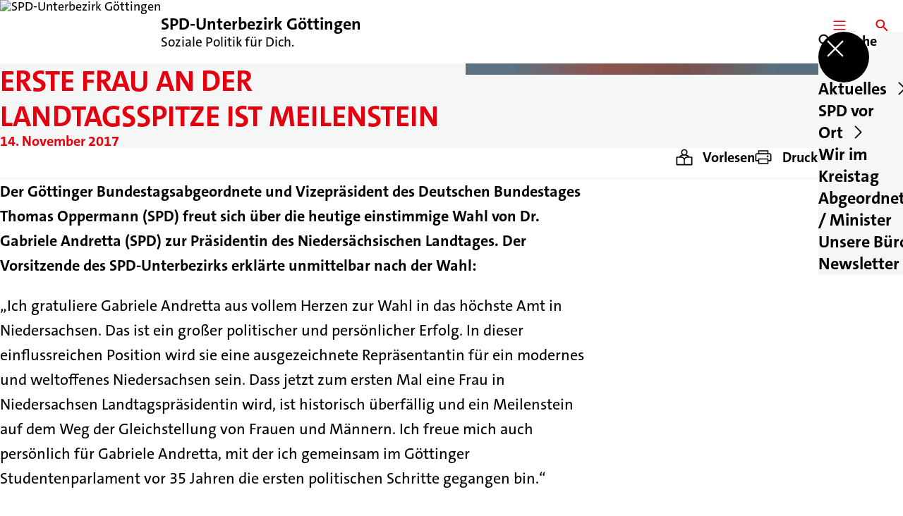

--- FILE ---
content_type: text/html; charset=UTF-8
request_url: https://spd-ub-goettingen.de/meldungen/erste-frau-an-der-landtagsspitze-ist-meilenstein
body_size: 38456
content:
<!DOCTYPE html>
<html class="no-js t-spd-2023" lang="de">
<head>
  <meta charset="utf-8">
  <meta name="viewport" content="width=device-width, initial-scale=1.0">

  <title>Erste Frau an der Landtagsspitze ist Meilenstein - SPD-Unterbezirk Göttingen</title>

  <script>
    document.documentElement.className = document.documentElement.className.replace(/(\s|^)no-js(\s|$)/, '$1js$2');
  </script>

  <link href="https://spd-ub-goettingen.de/assets/stylesheets/main.752d0a1414.css" rel="stylesheet">
  <link href="https://spd-ub-goettingen.de/feed.rss" rel="alternate" type="application/rss+xml" title="RSS-Feed">
  <link href="https://spdlink.de/wtT0ST3GQlaj" rel="shortlink" type="text/html">
  <link href="https://spd-ub-goettingen.de/meldungen/erste-frau-an-der-landtagsspitze-ist-meilenstein" rel="canonical">

  <script type="module" src="https://spd-ub-goettingen.de/assets/javascripts/main.84c069ab84.js" crossorigin></script>

  <meta name="description" content="Der Göttinger Bundestagsabgeordnete und Vizepräsident des Deutschen Bundestages Thomas Oppermann (SPD) freut sich über die heutige einstimmige Wahl von Dr. G...">
  <meta property="og:description" content="Der Göttinger Bundestagsabgeordnete und Vizepräsident des Deutschen Bundestages Thomas Oppermann (SPD) freut sich über die heutige einstimmige Wahl von Dr. G...">
  <meta property="og:image" content="https://spd-ub-goettingen.de/_/social-media-preview/meldungen/erste-frau-an-der-landtagsspitze-ist-meilenstein.jpg">
  <meta property="og:image:alt" content="Andretta 150">
  <meta property="og:image:height" content="630">
  <meta property="og:image:width" content="1200">
  <meta property="og:locale" content="de">
  <meta property="og:site_name" content="SPD-Unterbezirk Göttingen">
  <meta property="og:title" content="Erste Frau an der Landtagsspitze ist Meilenstein">
  <meta property="og:type" content="website">
  <meta property="og:url" content="https://spd-ub-goettingen.de/meldungen/erste-frau-an-der-landtagsspitze-ist-meilenstein">
  <meta name="robots" content="index, max-snippet:[120], max-image-preview:[large]">
  <meta name="twitter:card" content="summary_large_image">

</head>

<body id="top">
        <a class="skip-link" href="#content">Zum Inhalt springen</a>

    
    
    <div class="site" id="site">
        <div class="site__header" role="banner">
      
<div id="header" class="header header--left header--with-logo">
  <div class="header__inner">
          <div class="header__sender">
                  <a class="header__logo" href="https://spd-ub-goettingen.de/">
            
            <img class="header__logo-img" src="https://spd-ub-goettingen.de/_/uploads/ha_ub_goettingen/System/Unterbezirk_2024-02-07-143922_clgs.png?w=308&amp;h=180&amp;fit=crop&amp;c=1&amp;s=5032d3a918433b24e7a2105d7d6cc42f" srcset="https://spd-ub-goettingen.de/_/uploads/ha_ub_goettingen/System/Unterbezirk_2024-02-07-143922_clgs.png?w=0&amp;h=360&amp;fit=crop&amp;c=1&amp;s=31a5cac1a6ae1f515a4474c84f63e10b 2x" width="308" height="180" alt="SPD-Unterbezirk Göttingen">
          </a>
        
                            
          <div class="header__text">
                          <span class="header__title">SPD-Unterbezirk Göttingen</span>
            
                          <span class="header__subtitle">Soziale Politik für Dich.</span>
                      </div>
              </div>
    
    <div class="header__actions">
              <div class="header__menu" role="navigation">
          <a id="header-open-menu" class="header__button" href="https://spd-ub-goettingen.de/sitemap">
            <svg class="icon icon--menu header__button-icon" viewBox="0 0 200 200" aria-hidden="true"><use xlink:href="/assets/icons/icons.1b8bf5e959.svg#icon-menu"></use>
</svg>
            <span class="header__button-text">Menü</span>
          </a>

          
<div id="header-menu" class="menu" aria-label="Menü" aria-hidden="true" data-menu-trigger-id="header-open-menu">
  
  <div class="menu__backdrop" data-a11y-dialog-hide></div>

  <div class="menu__close">
    <button class="icon-button" type="button" title="Menü schließen" data-a11y-dialog-hide><span class="icon-button__icon">
      <span class="icon-button__icon-icon"><svg class="icon icon--cross" viewBox="0 0 200 200" aria-hidden="true"><use xlink:href="/assets/icons/icons.1b8bf5e959.svg#icon-cross"></use>
</svg></span></span></button>
  </div>

  <div class="menu__menu" role="document">
    <div class="menu__menu-outer">
      <div class="menu__menu-inner">
        <div class="menu__search">
          <button class="icon-button" type="button" data-a11y-dialog-hide data-overlay="header-search"><span class="icon-button__icon">
      <span class="icon-button__icon-icon"><svg class="icon icon--search" viewBox="0 0 200 200" aria-hidden="true"><use xlink:href="/assets/icons/icons.1b8bf5e959.svg#icon-search"></use>
</svg></span>&#65279;</span><span class="icon-button__text u-underline">Suche</span></button>
        </div>

        <ul class="menu__items">
                      <li class="menu__item">
                            
              <button class="icon-button menu__link" type="button" aria-haspopup="true" aria-expanded="false" aria-controls="header-menu-submenu-1" data-menu-open-submenu data-menu-level="1"><span class="icon-button__text u-underline">Aktuelles</span><span class="icon-button__icon">&#65279;<span class="icon-button__icon-icon"><svg class="icon icon--caret-right" viewBox="0 0 200 200" aria-hidden="true"><use xlink:href="/assets/icons/icons.1b8bf5e959.svg#icon-caret-right"></use>
</svg></span>
    </span></button>

                                  <div class="menu__submenu" id="header-menu-submenu-1" hidden>
      <div class="menu__submenu-meta">
        <button class="icon-button" type="button" data-menu-close-submenu><span class="icon-button__icon">
      <span class="icon-button__icon-icon"><svg class="icon icon--arrow-left" viewBox="0 0 200 200" aria-hidden="true"><use xlink:href="/assets/icons/icons.1b8bf5e959.svg#icon-arrow-left"></use>
</svg></span>&#65279;</span><span class="icon-button__text u-underline">Zurück</span></button>

              </div>

      <ul class="menu__submenu-items" role="list">
                  <li class="menu__submenu-item">
                                                            
            
            <span class="menu__submenu-link menu__submenu-link--mobile">
              <a class="icon-button" href="https://spd-ub-goettingen.de/meldungen-2" data-menu-level="2"><span class="icon-button__text u-underline">Übersicht</span></a>
            </span>

            <span class="menu__submenu-link menu__submenu-link--desktop">
              <a class="link-tile link-tile--internal" href="https://spd-ub-goettingen.de/meldungen-2" data-menu-level="2">
  
  <span class="link-tile__text u-underline">Übersicht</span>
</a>
            </span>

                      </li>
                  <li class="menu__submenu-item">
                                                            
            
            <span class="menu__submenu-link menu__submenu-link--mobile">
              <a class="icon-button" href="https://spd-ub-goettingen.de/termine-2" data-menu-level="2"><span class="icon-button__text u-underline">Termine</span></a>
            </span>

            <span class="menu__submenu-link menu__submenu-link--desktop">
              <a class="link-tile link-tile--internal" href="https://spd-ub-goettingen.de/termine-2" data-menu-level="2">
  
  <span class="link-tile__text u-underline">Termine</span>
</a>
            </span>

                      </li>
                  <li class="menu__submenu-item">
                                                            
            
            <span class="menu__submenu-link menu__submenu-link--mobile">
              <a class="icon-button" href="https://spd-ub-goettingen.de/meldungen-2" data-menu-level="2"><span class="icon-button__text u-underline">Nachrichten</span></a>
            </span>

            <span class="menu__submenu-link menu__submenu-link--desktop">
              <a class="link-tile link-tile--internal" href="https://spd-ub-goettingen.de/meldungen-2" data-menu-level="2">
  
  <span class="link-tile__text u-underline">Nachrichten</span>
</a>
            </span>

                      </li>
              </ul>
    </div>
  
                          </li>
                      <li class="menu__item">
                            
              <button class="icon-button menu__link" type="button" aria-haspopup="true" aria-expanded="false" aria-controls="header-menu-submenu-2" data-menu-open-submenu data-menu-level="1"><span class="icon-button__text u-underline">SPD vor Ort</span><span class="icon-button__icon">&#65279;<span class="icon-button__icon-icon"><svg class="icon icon--caret-right" viewBox="0 0 200 200" aria-hidden="true"><use xlink:href="/assets/icons/icons.1b8bf5e959.svg#icon-caret-right"></use>
</svg></span>
    </span></button>

                                  <div class="menu__submenu" id="header-menu-submenu-2" hidden>
      <div class="menu__submenu-meta">
        <button class="icon-button" type="button" data-menu-close-submenu><span class="icon-button__icon">
      <span class="icon-button__icon-icon"><svg class="icon icon--arrow-left" viewBox="0 0 200 200" aria-hidden="true"><use xlink:href="/assets/icons/icons.1b8bf5e959.svg#icon-arrow-left"></use>
</svg></span>&#65279;</span><span class="icon-button__text u-underline">Zurück</span></button>

              </div>

      <ul class="menu__submenu-items" role="list">
                  <li class="menu__submenu-item">
                                                            
            
            <span class="menu__submenu-link menu__submenu-link--mobile">
              <a class="icon-button" href="https://spd-ub-goettingen.de/uebersicht" data-menu-level="2"><span class="icon-button__text u-underline">Übersicht</span></a>
            </span>

            <span class="menu__submenu-link menu__submenu-link--desktop">
              <a class="link-tile link-tile--internal" href="https://spd-ub-goettingen.de/uebersicht" data-menu-level="2">
  
  <span class="link-tile__text u-underline">Übersicht</span>
</a>
            </span>

                      </li>
                  <li class="menu__submenu-item">
                                                            
            
            <span class="menu__submenu-link menu__submenu-link--mobile">
              <a class="icon-button" href="https://spd-ub-goettingen.de/vorstand-gremien" data-menu-level="2"><span class="icon-button__text u-underline">Unterbezirk</span></a>
            </span>

            <span class="menu__submenu-link menu__submenu-link--desktop">
              <a class="link-tile link-tile--internal" href="https://spd-ub-goettingen.de/vorstand-gremien" data-menu-level="2">
  
  <span class="link-tile__text u-underline">Unterbezirk</span>
</a>
            </span>

                      </li>
                  <li class="menu__submenu-item">
                                                            
            
            <span class="menu__submenu-link menu__submenu-link--mobile">
              <a class="icon-button" href="https://spd-ub-goettingen.de/ortsvereine" data-menu-level="2"><span class="icon-button__text u-underline">Ortsvereine</span></a>
            </span>

            <span class="menu__submenu-link menu__submenu-link--desktop">
              <a class="link-tile link-tile--internal" href="https://spd-ub-goettingen.de/ortsvereine" data-menu-level="2">
  
  <span class="link-tile__text u-underline">Ortsvereine</span>
</a>
            </span>

                      </li>
                  <li class="menu__submenu-item">
                                                            
            
            <span class="menu__submenu-link menu__submenu-link--mobile">
              <a class="icon-button" href="https://spd-ub-goettingen.de/vorstand-gremien/arbeitsgemeinschaften" data-menu-level="2"><span class="icon-button__text u-underline">Arbeitsgemeinschaften</span></a>
            </span>

            <span class="menu__submenu-link menu__submenu-link--desktop">
              <a class="link-tile link-tile--internal" href="https://spd-ub-goettingen.de/vorstand-gremien/arbeitsgemeinschaften" data-menu-level="2">
  
  <span class="link-tile__text u-underline">Arbeitsgemeinschaften</span>
</a>
            </span>

                      </li>
                  <li class="menu__submenu-item">
                                                            
            
            <span class="menu__submenu-link menu__submenu-link--mobile">
              <a class="icon-button" href="https://spd-ub-goettingen.de/vorstand-gremien/arbeitskreise" data-menu-level="2"><span class="icon-button__text u-underline">Arbeitskreise</span></a>
            </span>

            <span class="menu__submenu-link menu__submenu-link--desktop">
              <a class="link-tile link-tile--internal" href="https://spd-ub-goettingen.de/vorstand-gremien/arbeitskreise" data-menu-level="2">
  
  <span class="link-tile__text u-underline">Arbeitskreise</span>
</a>
            </span>

                      </li>
              </ul>
    </div>
  
                          </li>
                      <li class="menu__item">
                            
              <a class="icon-button menu__link" href="https://spd-ub-goettingen.de/wir-im-kreistag" data-menu-level="1"><span class="icon-button__text u-underline">Wir im Kreistag</span></a>

                          </li>
                      <li class="menu__item">
                            
              <a class="icon-button menu__link" href="https://spd-ub-goettingen.de/abgeordnete" data-menu-level="1"><span class="icon-button__text u-underline">Abgeordnete / Minister</span></a>

                          </li>
                      <li class="menu__item">
                            
              <a class="icon-button menu__link" href="https://spd-ub-goettingen.de/unsere-bueros" data-menu-level="1"><span class="icon-button__text u-underline">Unsere Büros</span></a>

                          </li>
                      <li class="menu__item">
                            
              <button class="icon-button menu__link" type="button" aria-haspopup="true" aria-expanded="false" aria-controls="header-menu-submenu-6" data-menu-open-submenu data-menu-level="1"><span class="icon-button__text u-underline">Newsletter</span><span class="icon-button__icon">&#65279;<span class="icon-button__icon-icon"><svg class="icon icon--caret-right" viewBox="0 0 200 200" aria-hidden="true"><use xlink:href="/assets/icons/icons.1b8bf5e959.svg#icon-caret-right"></use>
</svg></span>
    </span></button>

                                  <div class="menu__submenu" id="header-menu-submenu-6" hidden>
      <div class="menu__submenu-meta">
        <button class="icon-button" type="button" data-menu-close-submenu><span class="icon-button__icon">
      <span class="icon-button__icon-icon"><svg class="icon icon--arrow-left" viewBox="0 0 200 200" aria-hidden="true"><use xlink:href="/assets/icons/icons.1b8bf5e959.svg#icon-arrow-left"></use>
</svg></span>&#65279;</span><span class="icon-button__text u-underline">Zurück</span></button>

              </div>

      <ul class="menu__submenu-items" role="list">
                  <li class="menu__submenu-item">
                                                            
            
            <span class="menu__submenu-link menu__submenu-link--mobile">
              <a class="icon-button" href="https://spd-ub-goettingen.de/herzlich-willkommen-beim-newsletter" data-menu-level="2"><span class="icon-button__text u-underline">Übersicht</span></a>
            </span>

            <span class="menu__submenu-link menu__submenu-link--desktop">
              <a class="link-tile link-tile--internal" href="https://spd-ub-goettingen.de/herzlich-willkommen-beim-newsletter" data-menu-level="2">
  
  <span class="link-tile__text u-underline">Übersicht</span>
</a>
            </span>

                      </li>
                  <li class="menu__submenu-item">
                                                            
            
            <span class="menu__submenu-link menu__submenu-link--mobile">
              <a class="icon-button" href="https://spd-ub-goettingen.de/herzlich-willkommen-beim-newsletter/newsletter-01" data-menu-level="2"><span class="icon-button__text u-underline">Newsletter 01 - IV/2023</span></a>
            </span>

            <span class="menu__submenu-link menu__submenu-link--desktop">
              <a class="link-tile link-tile--internal" href="https://spd-ub-goettingen.de/herzlich-willkommen-beim-newsletter/newsletter-01" data-menu-level="2">
  
  <span class="link-tile__text u-underline">Newsletter 01 - IV/2023</span>
</a>
            </span>

                      </li>
                  <li class="menu__submenu-item">
                                                            
            
            <span class="menu__submenu-link menu__submenu-link--mobile">
              <a class="icon-button" href="https://spd-ub-goettingen.de/newsletter-02-i-2024" data-menu-level="2"><span class="icon-button__text u-underline">Newsletter 02 - I/2024</span></a>
            </span>

            <span class="menu__submenu-link menu__submenu-link--desktop">
              <a class="link-tile link-tile--internal" href="https://spd-ub-goettingen.de/newsletter-02-i-2024" data-menu-level="2">
  
  <span class="link-tile__text u-underline">Newsletter 02 - I/2024</span>
</a>
            </span>

                      </li>
                  <li class="menu__submenu-item">
                                                            
            
            <span class="menu__submenu-link menu__submenu-link--mobile">
              <a class="icon-button" href="https://spd-ub-goettingen.de/newsletter-iii" data-menu-level="2"><span class="icon-button__text u-underline">Newsletter 03 - II/2024</span></a>
            </span>

            <span class="menu__submenu-link menu__submenu-link--desktop">
              <a class="link-tile link-tile--internal" href="https://spd-ub-goettingen.de/newsletter-iii" data-menu-level="2">
  
  <span class="link-tile__text u-underline">Newsletter 03 - II/2024</span>
</a>
            </span>

                      </li>
                  <li class="menu__submenu-item">
                                                            
            
            <span class="menu__submenu-link menu__submenu-link--mobile">
              <a class="icon-button" href="https://spd-ub-goettingen.de/sondernewsletter-btw-25" data-menu-level="2"><span class="icon-button__text u-underline">Sondernewsletter Bundestagswahlen 2025</span></a>
            </span>

            <span class="menu__submenu-link menu__submenu-link--desktop">
              <a class="link-tile link-tile--internal" href="https://spd-ub-goettingen.de/sondernewsletter-btw-25" data-menu-level="2">
  
  <span class="link-tile__text u-underline">Sondernewsletter Bundestagswahlen 2025</span>
</a>
            </span>

                      </li>
              </ul>
    </div>
  
                          </li>
                  </ul>
      </div>
    </div>

      </div>
</div>
        </div>
      
              <div class="header__search" role="search">
          <a class="header__button" data-overlay="header-search" href="https://spd-ub-goettingen.de/suche">
            <svg class="icon icon--search header__button-icon" viewBox="0 0 200 200" aria-hidden="true"><use xlink:href="/assets/icons/icons.1b8bf5e959.svg#icon-search"></use>
</svg>
            <span class="header__button-text">Suche</span>
          </a>

          

<div id="header-search" class="overlay search-overlay" aria-label="Suche" aria-hidden="true" data-overlay-destroy-after-close="false" data-overlay-redirect-after-close="false">
  <div class="overlay__backdrop" data-a11y-dialog-hide></div>

  <div class="overlay__overlay u-inverted" role="document">
    <div class="overlay__bar">
      
      <button class="icon-button overlay__close" type="button" title="Schließen" data-a11y-dialog-hide disabled><span class="icon-button__icon">
      <span class="icon-button__icon-icon"><svg class="icon icon--cross" viewBox="0 0 200 200" aria-hidden="true"><use xlink:href="/assets/icons/icons.1b8bf5e959.svg#icon-cross"></use>
</svg></span></span></button>
    </div>

    <div class="overlay__content">
                  <div class="search-overlay__form">
      
<form id="header-search-search" class="input-form" action="https://spd-ub-goettingen.de/suche" method="get" enctype="multipart/form-data" accept-charset="utf-8" data-hx-post="https://spd-ub-goettingen.de/actions/_spdplus/search/render" data-hx-trigger="keyup changed delay:0.2s throttle:0.4s from:(find input)" data-hx-select=".search-overlay__content" data-hx-target=".search-overlay__content" data-hx-swap="innerHTML" data-hx-indicator="closest .search-overlay" data-hx-vals="{&quot;SPDPLUS_CSRF_TOKEN&quot;:&quot;jAfhRfPytboa8BxvzeyKCoqZH3aEUdF9tOAhDdCgJbbaUH6EuUR-YNlm1R-AnoSOaZcsA5iazz7prSY1wje2P_zTVTyAwW_0uxQx4Nw1Ngk=&quot;}">
  
  
  

  
  <div class="input-form__field">
    

<div id="header-search-search-field" class="field">
      <label class="field__label u-hidden-visually" for="header-search-search-field-control">
      <span class="label">Suchbegriff</span>
    </label>
  
  
  
  
      <div class="field__controls field__controls--stacked">
              <div class="field__control">
          <div class="input">
        <input class="input__input input__input--search" id="header-search-search-field-control" name="q" type="search" />

    </div>
        </div>
          </div>
  
  
  </div>
  </div>

  <div class="input-form__button">
    
<button class="button" type="submit" title="Suchen">
      <span class="button__icon">
      <svg class="icon icon--search" viewBox="0 0 200 200" aria-hidden="true"><use xlink:href="/assets/icons/icons.1b8bf5e959.svg#icon-search"></use>
</svg>    </span>
  
  
  </button>
  </div>
</form>
    </div>

    <div class="search-overlay__content">
      
      <div class="loading search-overlay__loading"></div>
    </div>
  
          </div>
  </div>
</div>
        </div>
          </div>
  </div>
</div>
    </div>

        <main id="content" class="site__content">
              <div id="p87722" lang="de" class="page">
  
      <div class="page__header">
      
      <div class="page__head">
        <div class="page__heading">
                      <div class="page__headline">
              <h1 class="headline"><span class="headline__text">Erste Frau an der Landtagsspitze ist Meilenstein</span></h1>
            </div>
          
                      <time class="page__date" datetime="2017-11-14">14. November 2017</time>
          
                  </div>

                  <div class="page__image">
            <figure id="media-17018-79744" class="media" role="figure">
  <div class="media__figure">
          <picture class="image" style="background-image: url([data-uri])">
  <img class="image__img" src="https://spd-ub-goettingen.de/_/uploads/ha_ub_goettingen/elementekopfbilderAelter/andretta_150.jpg?w=785&amp;h=440&amp;fit=crop&amp;c=0&amp;s=a417b3cbf7f1606a7ad565f09494a446" srcset="https://spd-ub-goettingen.de/_/uploads/ha_ub_goettingen/elementekopfbilderAelter/andretta_150.jpg?w=1570&amp;h=880&amp;fit=crop&amp;c=0&amp;s=d19b8b4da10940a4c0c59e6c29eec903 2x" width="785" height="440" alt="Andretta 150" loading="lazy" />
</picture>

            </div>

  
  </figure>
          </div>
              </div>
    </div>
  
  <div class="page__inner">
          <div class="page__bar rs_skip rs_preserve">
        
                  <ul class="page__tools" lang="de">
            <li class="page__tool">
              <button class="icon-button icon-button--secondary" type="button" data-page-readspeaker><span class="icon-button__icon">
      <span class="icon-button__icon-icon"><svg class="icon icon--read" viewBox="0 0 200 200" aria-hidden="true"><use xlink:href="/assets/icons/icons.1b8bf5e959.svg#icon-read"></use>
</svg></span>&#65279;</span><span class="icon-button__text u-underline">Vorlesen</span></button>
            </li>

            <li class="page__tool">
              <button class="icon-button icon-button--secondary" type="button" data-print><span class="icon-button__icon">
      <span class="icon-button__icon-icon"><svg class="icon icon--print" viewBox="0 0 200 200" aria-hidden="true"><use xlink:href="/assets/icons/icons.1b8bf5e959.svg#icon-print"></use>
</svg></span>&#65279;</span><span class="icon-button__text u-underline">Drucken</span></button>
            </li>

            <li class="page__tool">
              <button class="icon-button" type="button" data-share data-share-title="Erste Frau an der Landtagsspitze ist Meilenstein" data-share-url="https://spd-ub-goettingen.de/meldungen/erste-frau-an-der-landtagsspitze-ist-meilenstein"><span class="icon-button__icon">
      <span class="icon-button__icon-icon"><svg class="icon icon--share" viewBox="0 0 200 200" aria-hidden="true"><use xlink:href="/assets/icons/icons.1b8bf5e959.svg#icon-share"></use>
</svg></span>&#65279;</span><span class="icon-button__text u-underline">Teilen</span></button>
            </li>
          </ul>
              </div>
    
    <div class="page__readspeaker rs_skip rs_preserve" hidden>
      <div id="readspeaker_button1" class="rsbtn">
        
        <a rel="nofollow" class="rsbtn_play" accesskey="L" title="Um den Text anzuh&ouml;ren, verwenden Sie bitte ReadSpeaker webReader" href="https://app-eu.readspeaker.com/cgi-bin/rsent?customerid=11021&amp;lang=de&amp;readid=p87722&amp;url=https%3A//spd-ub-goettingen.de/meldungen/erste-frau-an-der-landtagsspitze-ist-meilenstein">
          <span class="rsbtn_left rsimg rspart"><span class="rsbtn_text"><span>Vorlesen</span></span></span>
          <span class="rsbtn_right rsimg rsplay rspart"></span>
        </a>
      </div>
    </div>

    <div class="page__content">
      <div class="page__blocks">
                                      
                    <div id="c8601404" class="page__block" data-block-type="text" data-block-theme="transparent">
                          <p class="paragraph"><strong>Der Göttinger Bundestagsabgeordnete und Vizepräsident des Deutschen Bundestages Thomas Oppermann (SPD) freut sich über die heutige einstimmige Wahl von Dr. Gabriele Andretta (SPD) zur Präsidentin des Niedersächsischen Landtages. Der Vorsitzende des SPD-Unterbezirks erklärte unmittelbar nach der Wahl:</strong></p>
<p class="paragraph">„Ich gratuliere Gabriele Andretta aus vollem Herzen zur Wahl in das höchste Amt in Niedersachsen. Das ist ein großer politischer und persönlicher Erfolg. In dieser einflussreichen Position wird sie eine ausgezeichnete Repräsentantin für ein modernes und weltoffenes Niedersachsen sein. Dass jetzt zum ersten Mal eine Frau in Niedersachsen Landtagspräsidentin wird, ist historisch überfällig und ein Meilenstein auf dem Weg der Gleichstellung von Frauen und Männern. Ich freue mich auch persönlich für Gabriele Andretta, mit der ich gemeinsam im Göttinger Studentenparlament vor 35 Jahren die ersten politischen Schritte gegangen bin.“</p>

<p class="paragraph">Die Jungsozialisten ergänzen: &quot;Das ist nicht nur eine hervorragende Wahl, sondern auch das erste Mal, dass eine Frau dieses Amt übernimmt. Wir finden, das wurde auch endlich mal Zeit. Liebe Gabi, bei deiner neuen Aufgabe wünschen wir dir viel Erfolg und vor allem auch viel Spaß. Wir sind uns sicher, du bist die Richtige für dieses Amt.&quot;</p>
                      </div>
              </div>

      <div class="u-clearfix"></div>

              <div class="page__footer rs_skip">
          
                      <div class="page__browser">
              <div class="browser">
  <div class="browser__links">
    
                <a href="https://spd-ub-goettingen.de/meldungen/stephan-weil-verleiht-verdienstorden-an-klaus-wettig" class="browser__link browser__link--left">
        <span class="browser__link-label">Vorherige Meldung</span>

        <span class="headline browser__link-headline"><span class="headline__text">Stephan Weil verleiht Verdienstorden an Klaus Wettig</span></span>

        <span class="browser__link-icon">
          <svg class="icon icon--caret-left" viewBox="0 0 200 200" aria-hidden="true"><use xlink:href="/assets/icons/icons.1b8bf5e959.svg#icon-caret-left"></use>
</svg>        </span>
      </a>
    
    
                <a href="https://spd-ub-goettingen.de/meldungen/kriegskinder-bis-in-die-dritte-und-vierte-generation" class="browser__link browser__link--right">
        <span class="browser__link-label">Nächste Meldung</span>

        <span class="headline browser__link-headline"><span class="headline__text">Kriegskinder bis in die dritte und vierte Generation</span></span>

        <span class="browser__link-icon">
          <svg class="icon icon--caret-right" viewBox="0 0 200 200" aria-hidden="true"><use xlink:href="/assets/icons/icons.1b8bf5e959.svg#icon-caret-right"></use>
</svg>        </span>
      </a>
    
      </div>

      <div class="browser__button">
      
<a class="button button--internal" href="https://spd-ub-goettingen.de/meldungen-2">
  
      <span class="button__text u-underline">Alle Meldungen</span>
  
  </a>
    </div>
  </div>
            </div>
                  </div>
          </div>
  </div>
</div>
    </main>

        <div class="site__footer" role="contentinfo">
      
<div id="footer" class="footer">
      <div class="footer__breadcrumb">
      <nav id="footer-breadcrumb" class="breadcrumb" aria-label="Aktuelle Position auf der Webseite">
  <ol class="breadcrumb__crumbs">
    <li class="breadcrumb__crumb"><a class="breadcrumb__link u-underline" href="https://spd-ub-goettingen.de/"><span class="breadcrumb__link-icon"><svg class="icon icon--home" viewBox="0 0 200 200" aria-hidden="true"><use xlink:href="/assets/icons/icons.1b8bf5e959.svg#icon-home"></use></svg></span><span class="breadcrumb__link-text u-hidden-visually">Startseite</span></a><svg class="icon icon--caret-right breadcrumb__arrow" viewBox="0 0 200 200" aria-hidden="true"><use xlink:href="/assets/icons/icons.1b8bf5e959.svg#icon-caret-right"></use></svg></li><li class="breadcrumb__crumb"><a class="breadcrumb__link u-underline" href="https://spd-ub-goettingen.de/meldungen"><span class="breadcrumb__link-icon"><svg class="icon icon--level-up" viewBox="0 0 200 200" aria-hidden="true"><use xlink:href="/assets/icons/icons.1b8bf5e959.svg#icon-level-up"></use></svg></span><span class="breadcrumb__link-text">8815123</span></a><svg class="icon icon--caret-right breadcrumb__arrow" viewBox="0 0 200 200" aria-hidden="true"><use xlink:href="/assets/icons/icons.1b8bf5e959.svg#icon-caret-right"></use></svg></li><li class="breadcrumb__crumb"><a class="breadcrumb__link u-underline" href="https://spd-ub-goettingen.de/meldungen/erste-frau-an-der-landtagsspitze-ist-meilenstein" aria-current="page"><span class="breadcrumb__link-icon"><svg class="icon icon--level-up" viewBox="0 0 200 200" aria-hidden="true"><use xlink:href="/assets/icons/icons.1b8bf5e959.svg#icon-level-up"></use></svg></span><span class="breadcrumb__link-text">Erste Frau an der Landtagsspitze ist Meilenstein</span></a></li>  </ol>

  <script type="application/ld+json">
    {
    "@context": "https:\/\/schema.org",
    "@type": "BreadcrumbList",
    "itemListElement": [
        {
            "@type": "ListItem",
            "position": 1,
            "name": "Startseite",
            "item": "https:\/\/spd-ub-goettingen.de\/"
        },
        {
            "@type": "ListItem",
            "position": 2,
            "name": "8815123",
            "item": "https:\/\/spd-ub-goettingen.de\/meldungen"
        },
        {
            "@type": "ListItem",
            "position": 3,
            "name": "Erste Frau an der Landtagsspitze ist Meilenstein",
            "item": "https:\/\/spd-ub-goettingen.de\/meldungen\/erste-frau-an-der-landtagsspitze-ist-meilenstein"
        }
    ]
}
  </script>
</nav>
    </div>
  
  <div class="footer__content">
    
          <a class="footer__logo" href="https://spd-ub-goettingen.de/">
                  
          <img class="footer__logo-img" src="https://spd-ub-goettingen.de/_/uploads/ha_ub_goettingen/System/Unterbezirk_2024-02-07-143922_clgs.png?w=308&amp;h=180&amp;fit=crop&amp;c=1&amp;s=5032d3a918433b24e7a2105d7d6cc42f" srcset="https://spd-ub-goettingen.de/_/uploads/ha_ub_goettingen/System/Unterbezirk_2024-02-07-143922_clgs.png?w=0&amp;h=360&amp;fit=crop&amp;c=1&amp;s=31a5cac1a6ae1f515a4474c84f63e10b 2x" width="308" height="180" alt="" role="presentation">
        
                  <span class="footer__logo-title">SPD-Unterbezirk Göttingen</span>
        
                  <span class="footer__logo-subtitle">Soziale Politik für Dich.</span>
              </a>
    
          <div class="footer__links">
                  <nav class="footer__social-media" aria-label="Social-Media-Konten">
            <div class="footer__social-media-title">Jetzt folgen</div>

            <ul class="footer__social-media-links" role="list">
                              <li class="footer__social-media-link">
                  <a class="icon-button" title="Instagram" href="https://www.instagram.com/spd_unterbezirk_goettingen/" target="_blank" rel="noopener noreferrer"><span class="icon-button__icon">
      <span class="icon-button__icon-icon"><svg class="icon icon--instagram" viewBox="0 0 200 200" aria-hidden="true"><use xlink:href="/assets/icons/icons.1b8bf5e959.svg#icon-instagram"></use>
</svg></span></span></a>
                </li>
                              <li class="footer__social-media-link">
                  <a class="icon-button" title="Facebook" href="https://www.facebook.com/spdunterbezirkgoettingen" target="_blank" rel="noopener noreferrer"><span class="icon-button__icon">
      <span class="icon-button__icon-icon"><svg class="icon icon--facebook" viewBox="0 0 200 200" aria-hidden="true"><use xlink:href="/assets/icons/icons.1b8bf5e959.svg#icon-facebook"></use>
</svg></span></span></a>
                </li>
                          </ul>
          </nav>
        
                  <div class="footer__action" role="navigation" aria-label="Aktions-Links">
            <ul class="footer__action-links" role="list">
                              <li class="footer__action-link">
                  <a class="icon-button icon-button--secondary" href="https://spd-ub-goettingen.de/suche"><span class="icon-button__icon">
      <span class="icon-button__icon-icon"><svg class="icon icon--search" viewBox="0 0 200 200" aria-hidden="true"><use xlink:href="/assets/icons/icons.1b8bf5e959.svg#icon-search"></use>
</svg></span>&#65279;</span><span class="icon-button__text u-underline">Suche</span></a>
                </li>
                              <li class="footer__action-link">
                  <a class="icon-button icon-button--secondary" href="https://spd-ub-goettingen.de/sitemap"><span class="icon-button__icon">
      <span class="icon-button__icon-icon"><svg class="icon icon--sitemap" viewBox="0 0 200 200" aria-hidden="true"><use xlink:href="/assets/icons/icons.1b8bf5e959.svg#icon-sitemap"></use>
</svg></span>&#65279;</span><span class="icon-button__text u-underline">Sitemap</span></a>
                </li>
                              <li class="footer__action-link">
                  <a class="icon-button icon-button--secondary" href="https://spd-ub-goettingen.de/kontakt"><span class="icon-button__icon">
      <span class="icon-button__icon-icon"><svg class="icon icon--chat" viewBox="0 0 200 200" aria-hidden="true"><use xlink:href="/assets/icons/icons.1b8bf5e959.svg#icon-chat"></use>
</svg></span>&#65279;</span><span class="icon-button__text u-underline">Kontakt</span></a>
                </li>
                          </ul>
          </div>
              </div>
      </div>

      <div class="footer__meta" role="navigation" aria-label="Service-Links">
      <ul class="footer__meta-links" role="list">
                  <li class="footer__meta-link">
            <button class="link link--" type="button"><span class="link__text u-underline">Datenschutz</span></button>
          </li>
                  <li class="footer__meta-link">
            <a class="link link--internal" href="https://spd-ub-goettingen.de/impressum"><span class="link__text u-underline">Impressum</span></a>
          </li>
                  <li class="footer__meta-link">
            <a class="link link--internal" href="https://spd-ub-goettingen.de/kontakt"><span class="link__text u-underline">Kontakt</span></a>
          </li>
                  <li class="footer__meta-link">
            <a class="link link--internal" href="https://spd-ub-goettingen.de/datenschutz"><span class="link__text u-underline">Datenschutz</span></a>
          </li>
                  <li class="footer__meta-link">
            <a class="link link--internal" href="https://spd-ub-goettingen.de/sitemap"><span class="link__text u-underline">Sitemap</span></a>
          </li>
              </ul>
    </div>
  </div>
    </div>

        
          </div>

    
    <div id="overlays">
        </div>

    <div id="tooltips"></div>
        <script>
        (function() {
            var u='https://s.spd.plus/';
            var _paq = window._paq = window._paq || [];

            _paq.push(['disableCookies']);
            _paq.push(['HeatmapSessionRecording::disable']);
            _paq.push(['trackPageView']);
            _paq.push(['enableLinkTracking']);
            _paq.push(['disableBrowserFeatureDetection']);
            _paq.push(['setTrackerUrl', u+'matomo.php']);
            _paq.push(['setSiteId', '9']);

            var d=document, g=d.createElement('script'), s=d.getElementsByTagName('script')[0];
            g.async=true;
            g.src=u+'matomo.js';
            s.parentNode.insertBefore(g,s);
        })();
    </script>
</body>
</html>
